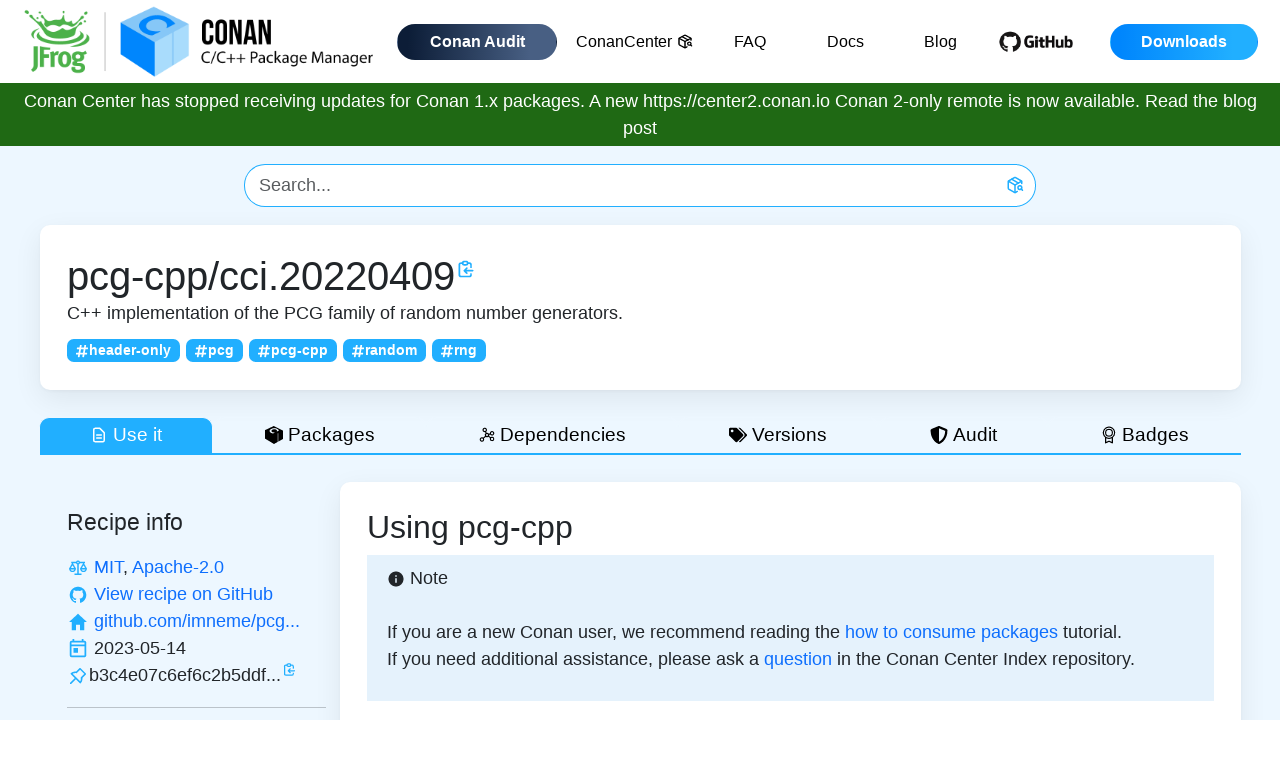

--- FILE ---
content_type: text/html; charset=utf-8
request_url: https://conan.io/center/recipes/pcg-cpp
body_size: 6919
content:
<!DOCTYPE html><html><head><meta charSet="UTF-8"/><meta name="viewport" content="width=device-width, initial-scale=1, shrink-to-fit=no"/><meta name="title" content="Conan.io - the Open Source C and C++ Package Manager for Developers"/><meta name="description" content="Conan is an open source, decentralized and multi-platform package manager for C and C++ that allows you to create and share all your native binaries."/><meta name="google-site-verification" content="v3n-2fbFdumhO916PmSTXMRwVAeXMeBiZ_SK_M6vjgs"/><link rel="shortcut icon" type="image/png" href="/favicon.png"/><link rel="alternate" href="https://conan.io" hrefLang="en"/><title>pcg-cpp - Conan 2.0: C and C++ Open Source Package Manager</title><link rel="canonical" href="https://conan.io/center/recipes/pcg-cpp"/><meta name="next-head-count" content="9"/><link data-next-font="" rel="preconnect" href="/" crossorigin="anonymous"/><link rel="preload" href="/_next/static/css/d0eb536a48cc5816.css" as="style"/><link rel="stylesheet" href="/_next/static/css/d0eb536a48cc5816.css" data-n-g=""/><noscript data-n-css=""></noscript><script defer="" noModule="" src="/_next/static/chunks/polyfills-42372ed130431b0a.js"></script><script src="/_next/static/chunks/webpack-6ef43a8d4a395f49.js" defer=""></script><script src="/_next/static/chunks/framework-bcf76618b6a674a3.js" defer=""></script><script src="/_next/static/chunks/main-667d85121578315e.js" defer=""></script><script src="/_next/static/chunks/pages/_app-7831bb64034ca5d1.js" defer=""></script><script src="/_next/static/chunks/d0447323-1186aef1a9cf7a56.js" defer=""></script><script src="/_next/static/chunks/95b64a6e-702cd67c1a1d2f32.js" defer=""></script><script src="/_next/static/chunks/284-07c35f396b3d10d2.js" defer=""></script><script src="/_next/static/chunks/pages/center/recipes/%5BrecipeName%5D-43275929350b095a.js" defer=""></script><script src="/_next/static/XOy7erfDikSPV9ewpqgO_/_buildManifest.js" defer=""></script><script src="/_next/static/XOy7erfDikSPV9ewpqgO_/_ssgManifest.js" defer=""></script></head><body><link rel="preload" as="image" href="/conan-logo.png"/><link rel="preload" as="image" href="/small-github.png"/><link rel="preload" as="image" href="/social/x.svg"/><link rel="preload" as="image" href="/social/slack.svg"/><link rel="preload" as="image" href="/social/github.svg"/><div id="__next"><div class="flex-wrapper bg-conan-blue"><div><header id="masthead" class="backgroundWhite"><div class="container"><div class="row d-flex justify-content-between"><a class="col-6 col-lg-4 d-block" href="/"><img alt="Conan C++ Package Manager" class="header-logo" style="max-height:83px" src="/conan-logo.png"/></a><div class="col-6 col-lg-4 xs text-right d-flex align-items-center justify-content-end"><nav class="navbar navbar-expand-lg navbar-light"><button aria-controls="responsive-navbar-nav" type="button" aria-label="Toggle navigation" class="navbar-toggler collapsed"><span class="navbar-toggler-icon"></span></button><div class="navbar-collapse collapse" id="responsive-navbar-nav"><div class="me-auto navbar-nav"><a href="https://audit.conan.io/" data-rr-ui-event-key="https://audit.conan.io/" class="nav-link"><span class="btn conan-audit-blue-gradient-bg white fw-bold">Conan Audit</span></a><a href="/center" data-rr-ui-event-key="/center" class="nav-link"><span class="btn navBtn black">ConanCenter<svg stroke="currentColor" fill="none" stroke-width="2" viewBox="0 0 24 24" stroke-linecap="round" stroke-linejoin="round" class="ms-1" height="1em" width="1em" xmlns="http://www.w3.org/2000/svg"><path d="M21 10V8a2 2 0 0 0-1-1.73l-7-4a2 2 0 0 0-2 0l-7 4A2 2 0 0 0 3 8v8a2 2 0 0 0 1 1.73l7 4a2 2 0 0 0 2 0l2-1.14"></path><path d="M16.5 9.4 7.55 4.24"></path><polyline points="3.29 7 12 12 20.71 7"></polyline><line x1="12" x2="12" y1="22" y2="12"></line><circle cx="18.5" cy="15.5" r="2.5"></circle><path d="M20.27 17.27 22 19"></path></svg></span></a><a href="/faq" data-rr-ui-event-key="/faq" class="nav-link"><span class="btn navBtn black">FAQ</span></a><a href="https://docs.conan.io/" data-rr-ui-event-key="https://docs.conan.io/" class="nav-link"><span class="btn navBtn black">Docs</span></a><a href="https://blog.conan.io/" data-rr-ui-event-key="https://blog.conan.io/" class="nav-link"><span class="btn navBtn black">Blog</span></a><a href="https://github.com/conan-io/conan" rel="nofollow noopener noreferrer" target="_blank" data-rr-ui-event-key="https://github.com/conan-io/conan" class="nav-link"><span class="btn p-0 me-3"><img style="max-height:26px" src="/small-github.png" alt="Github"/></span></a><div class="downloads-cta arrow-cta"><div class="button_cont"><a href="/downloads" data-rr-ui-event-key="/downloads" class="nav-link"><span class="btn conan-blue-gradient-bg white fw-bold" id="download_btn_header"><span>Downloads</span></span></a></div></div></div></div></nav></div></div></div></header></div><section id="global-banner" class="global-banner"><div class="container"><div class="row d-flex justify-content-around align-items-center"><div class="col-auto mt-1 mb-1 text-center text-white">Conan Center has stopped receiving updates for Conan 1.x packages. A new https://center2.conan.io Conan 2-only remote is now available.<a class="white" href="https://blog.conan.io/2024/09/30/Conan-Center-will-stop-receiving-updates-for-Conan-1.html"> <b>Read the blog post</b></a></div></div></div></section><div class="conancontainer container"><div class="mt-3 mb-3"><div class="justify-content-md-center row"><div class="col-lg-8 col-md-10 col-10 offset-lg-0 offset-md-1 offset-1"><form class=""><div class="col"><div class="justify-content-md-center row"><div class="input-group"><input placeholder="Search..." type="text" class="searchbarConan form-control" value=""/><button type="submit" class="searchButtonConan btn btn-primary"><svg stroke="currentColor" fill="none" stroke-width="2" viewBox="0 0 24 24" stroke-linecap="round" stroke-linejoin="round" class="conanLogo" height="1em" width="1em" xmlns="http://www.w3.org/2000/svg"><path d="M21 10V8a2 2 0 0 0-1-1.73l-7-4a2 2 0 0 0-2 0l-7 4A2 2 0 0 0 3 8v8a2 2 0 0 0 1 1.73l7 4a2 2 0 0 0 2 0l2-1.14"></path><path d="M16.5 9.4 7.55 4.24"></path><polyline points="3.29 7 12 12 20.71 7"></polyline><line x1="12" x2="12" y1="22" y2="12"></line><circle cx="18.5" cy="15.5" r="2.5"></circle><path d="M20.27 17.27 22 19"></path></svg></button></div></div></div></form></div></div></div><div class="pt-4 ps-4 pe-4 pb-4 recipeContentBox"><div class="col"><div class="row"><div class="col-lg col"><div class="row"><div class="col"><h1 class="mt-2 mb-2" style="display:inline">pcg-cpp<!-- -->/<!-- -->cci.20220409</h1><a style="cursor:pointer;display:inline" data-tooltip-id="copy-pcg-cpp/cci.20220409" data-tooltip-html="Copy to clipboard" data-tooltip-place="top"><span><svg stroke="currentColor" fill="none" stroke-width="2" viewBox="0 0 24 24" aria-hidden="true" class="conanIconBlue" style="vertical-align:top;margin-left:1px;margin-top:7px;height:20px;width:20px" height="1em" width="1em" xmlns="http://www.w3.org/2000/svg"><path stroke-linecap="round" stroke-linejoin="round" d="M8 5H6a2 2 0 00-2 2v12a2 2 0 002 2h10a2 2 0 002-2v-1M8 5a2 2 0 002 2h2a2 2 0 002-2M8 5a2 2 0 012-2h2a2 2 0 012 2m0 0h2a2 2 0 012 2v3m2 4H10m0 0l3-3m-3 3l3 3"></path></svg></span></a> <a data-tooltip-id="package-info" data-tooltip-html="maintained version" data-tooltip-place="top"></a></div></div></div></div><div class="row"><div class="col-lg col">C++ implementation of the PCG family of random number generators.</div></div><div class="pt-2 row"><div class="col-lg col"><a style="cursor:pointer"><span class="recipeTopics badge bg-primary"><svg stroke="currentColor" fill="currentColor" stroke-width="0" viewBox="0 0 448 512" height="1em" width="1em" xmlns="http://www.w3.org/2000/svg"><path d="M440.667 182.109l7.143-40c1.313-7.355-4.342-14.109-11.813-14.109h-74.81l14.623-81.891C377.123 38.754 371.468 32 363.997 32h-40.632a12 12 0 0 0-11.813 9.891L296.175 128H197.54l14.623-81.891C213.477 38.754 207.822 32 200.35 32h-40.632a12 12 0 0 0-11.813 9.891L132.528 128H53.432a12 12 0 0 0-11.813 9.891l-7.143 40C33.163 185.246 38.818 192 46.289 192h74.81L98.242 320H19.146a12 12 0 0 0-11.813 9.891l-7.143 40C-1.123 377.246 4.532 384 12.003 384h74.81L72.19 465.891C70.877 473.246 76.532 480 84.003 480h40.632a12 12 0 0 0 11.813-9.891L151.826 384h98.634l-14.623 81.891C234.523 473.246 240.178 480 247.65 480h40.632a12 12 0 0 0 11.813-9.891L315.472 384h79.096a12 12 0 0 0 11.813-9.891l7.143-40c1.313-7.355-4.342-14.109-11.813-14.109h-74.81l22.857-128h79.096a12 12 0 0 0 11.813-9.891zM261.889 320h-98.634l22.857-128h98.634l-22.857 128z"></path></svg>header-only</span></a><a style="cursor:pointer"><span class="recipeTopics badge bg-primary"><svg stroke="currentColor" fill="currentColor" stroke-width="0" viewBox="0 0 448 512" height="1em" width="1em" xmlns="http://www.w3.org/2000/svg"><path d="M440.667 182.109l7.143-40c1.313-7.355-4.342-14.109-11.813-14.109h-74.81l14.623-81.891C377.123 38.754 371.468 32 363.997 32h-40.632a12 12 0 0 0-11.813 9.891L296.175 128H197.54l14.623-81.891C213.477 38.754 207.822 32 200.35 32h-40.632a12 12 0 0 0-11.813 9.891L132.528 128H53.432a12 12 0 0 0-11.813 9.891l-7.143 40C33.163 185.246 38.818 192 46.289 192h74.81L98.242 320H19.146a12 12 0 0 0-11.813 9.891l-7.143 40C-1.123 377.246 4.532 384 12.003 384h74.81L72.19 465.891C70.877 473.246 76.532 480 84.003 480h40.632a12 12 0 0 0 11.813-9.891L151.826 384h98.634l-14.623 81.891C234.523 473.246 240.178 480 247.65 480h40.632a12 12 0 0 0 11.813-9.891L315.472 384h79.096a12 12 0 0 0 11.813-9.891l7.143-40c1.313-7.355-4.342-14.109-11.813-14.109h-74.81l22.857-128h79.096a12 12 0 0 0 11.813-9.891zM261.889 320h-98.634l22.857-128h98.634l-22.857 128z"></path></svg>pcg</span></a><a style="cursor:pointer"><span class="recipeTopics badge bg-primary"><svg stroke="currentColor" fill="currentColor" stroke-width="0" viewBox="0 0 448 512" height="1em" width="1em" xmlns="http://www.w3.org/2000/svg"><path d="M440.667 182.109l7.143-40c1.313-7.355-4.342-14.109-11.813-14.109h-74.81l14.623-81.891C377.123 38.754 371.468 32 363.997 32h-40.632a12 12 0 0 0-11.813 9.891L296.175 128H197.54l14.623-81.891C213.477 38.754 207.822 32 200.35 32h-40.632a12 12 0 0 0-11.813 9.891L132.528 128H53.432a12 12 0 0 0-11.813 9.891l-7.143 40C33.163 185.246 38.818 192 46.289 192h74.81L98.242 320H19.146a12 12 0 0 0-11.813 9.891l-7.143 40C-1.123 377.246 4.532 384 12.003 384h74.81L72.19 465.891C70.877 473.246 76.532 480 84.003 480h40.632a12 12 0 0 0 11.813-9.891L151.826 384h98.634l-14.623 81.891C234.523 473.246 240.178 480 247.65 480h40.632a12 12 0 0 0 11.813-9.891L315.472 384h79.096a12 12 0 0 0 11.813-9.891l7.143-40c1.313-7.355-4.342-14.109-11.813-14.109h-74.81l22.857-128h79.096a12 12 0 0 0 11.813-9.891zM261.889 320h-98.634l22.857-128h98.634l-22.857 128z"></path></svg>pcg-cpp</span></a><a style="cursor:pointer"><span class="recipeTopics badge bg-primary"><svg stroke="currentColor" fill="currentColor" stroke-width="0" viewBox="0 0 448 512" height="1em" width="1em" xmlns="http://www.w3.org/2000/svg"><path d="M440.667 182.109l7.143-40c1.313-7.355-4.342-14.109-11.813-14.109h-74.81l14.623-81.891C377.123 38.754 371.468 32 363.997 32h-40.632a12 12 0 0 0-11.813 9.891L296.175 128H197.54l14.623-81.891C213.477 38.754 207.822 32 200.35 32h-40.632a12 12 0 0 0-11.813 9.891L132.528 128H53.432a12 12 0 0 0-11.813 9.891l-7.143 40C33.163 185.246 38.818 192 46.289 192h74.81L98.242 320H19.146a12 12 0 0 0-11.813 9.891l-7.143 40C-1.123 377.246 4.532 384 12.003 384h74.81L72.19 465.891C70.877 473.246 76.532 480 84.003 480h40.632a12 12 0 0 0 11.813-9.891L151.826 384h98.634l-14.623 81.891C234.523 473.246 240.178 480 247.65 480h40.632a12 12 0 0 0 11.813-9.891L315.472 384h79.096a12 12 0 0 0 11.813-9.891l7.143-40c1.313-7.355-4.342-14.109-11.813-14.109h-74.81l22.857-128h79.096a12 12 0 0 0 11.813-9.891zM261.889 320h-98.634l22.857-128h98.634l-22.857 128z"></path></svg>random</span></a><a style="cursor:pointer"><span class="recipeTopics badge bg-primary"><svg stroke="currentColor" fill="currentColor" stroke-width="0" viewBox="0 0 448 512" height="1em" width="1em" xmlns="http://www.w3.org/2000/svg"><path d="M440.667 182.109l7.143-40c1.313-7.355-4.342-14.109-11.813-14.109h-74.81l14.623-81.891C377.123 38.754 371.468 32 363.997 32h-40.632a12 12 0 0 0-11.813 9.891L296.175 128H197.54l14.623-81.891C213.477 38.754 207.822 32 200.35 32h-40.632a12 12 0 0 0-11.813 9.891L132.528 128H53.432a12 12 0 0 0-11.813 9.891l-7.143 40C33.163 185.246 38.818 192 46.289 192h74.81L98.242 320H19.146a12 12 0 0 0-11.813 9.891l-7.143 40C-1.123 377.246 4.532 384 12.003 384h74.81L72.19 465.891C70.877 473.246 76.532 480 84.003 480h40.632a12 12 0 0 0 11.813-9.891L151.826 384h98.634l-14.623 81.891C234.523 473.246 240.178 480 247.65 480h40.632a12 12 0 0 0 11.813-9.891L315.472 384h79.096a12 12 0 0 0 11.813-9.891l7.143-40c1.313-7.355-4.342-14.109-11.813-14.109h-74.81l22.857-128h79.096a12 12 0 0 0 11.813-9.891zM261.889 320h-98.634l22.857-128h98.634l-22.857 128z"></path></svg>rng</span></a></div></div></div></div><div class="mt-4" style="border-bottom:2px solid #21AFFF"><div role="group" class="tabButtonGroup btn-group btn-group-sm"><button type="button" id="use_it" value="use_it" class="tabButton tabButtonActive btn btn-primary"><svg stroke="currentColor" fill="none" stroke-width="2" viewBox="0 0 24 24" aria-hidden="true" class="conanIcon18 me-1" height="1em" width="1em" xmlns="http://www.w3.org/2000/svg"><path stroke-linecap="round" stroke-linejoin="round" d="M9 12h6m-6 4h6m2 5H7a2 2 0 01-2-2V5a2 2 0 012-2h5.586a1 1 0 01.707.293l5.414 5.414a1 1 0 01.293.707V19a2 2 0 01-2 2z"></path></svg> Use it <div class="ms-1 spinner-border spinner-border-sm" role="status"><span class="visually-hidden">Loading...</span></div></button><button type="button" id="packages" value="packages" class="tabButton false btn btn-primary"><svg stroke="currentColor" fill="currentColor" stroke-width="0" role="img" viewBox="0 0 24 24" class="conanIcon18 me-1" height="1em" width="1em" xmlns="http://www.w3.org/2000/svg"><title></title><path d="M11.709 0 0 5.534V16.76L11.984 24l4.857-2.706V9.998c.13-.084.275-.196.399-.27l.032-.017c.197-.11.329-.102.23.33v10.884l6.466-3.603V6.11L24 6.093Zm.915 2.83c.932.02 1.855.191 2.706.552 1.32.533 2.522 1.364 3.45 2.429a62.814 62.814 0 0 1-3.044 1.616c.56-.853.14-2.009-.76-2.455-.93-.648-2.093-.73-3.205-.674-1.064.175-2.258.51-2.893 1.474-.722.862-.084 2.11.914 2.408 1.2.509 2.543.38 3.806.413-.975.457-1.931.97-2.927 1.358-1.701-.176-3.585-.917-4.374-2.51-.574-1.178.215-2.572 1.319-3.14a11.426 11.426 0 0 1 3.336-1.348 9.212 9.212 0 0 1 1.672-.123Z"></path></svg> Packages</button><button type="button" id="dependencies" value="dependencies" class="tabButton false btn btn-primary"><svg stroke="currentColor" fill="currentColor" stroke-width="0" viewBox="0 0 256 256" class="conanIcon18 me-1" height="1em" width="1em" xmlns="http://www.w3.org/2000/svg"><path d="M152,128a24,24,0,1,1-24-24A24,24,0,0,1,152,128Z" opacity="0.2"></path><path d="M200,152a31.84,31.84,0,0,0-19.53,6.68l-23.11-18A31.65,31.65,0,0,0,160,128c0-.74,0-1.48-.08-2.21l13.23-4.41A32,32,0,1,0,168,104c0,.74,0,1.48.08,2.21l-13.23,4.41A32,32,0,0,0,128,96a32.59,32.59,0,0,0-5.27.44L115.89,81A32,32,0,1,0,96,88a32.59,32.59,0,0,0,5.27-.44l6.84,15.4a31.92,31.92,0,0,0-8.57,39.64L73.83,165.44a32.06,32.06,0,1,0,10.63,12l25.71-22.84a31.91,31.91,0,0,0,37.36-1.24l23.11,18A31.65,31.65,0,0,0,168,184a32,32,0,1,0,32-32Zm0-64a16,16,0,1,1-16,16A16,16,0,0,1,200,88ZM80,56A16,16,0,1,1,96,72,16,16,0,0,1,80,56ZM56,208a16,16,0,1,1,16-16A16,16,0,0,1,56,208Zm56-80a16,16,0,1,1,16,16A16,16,0,0,1,112,128Zm88,72a16,16,0,1,1,16-16A16,16,0,0,1,200,200Z"></path></svg> Dependencies <div class="ms-1 spinner-border spinner-border-sm" role="status"><span class="visually-hidden">Loading...</span></div></button><button type="button" id="versions" value="versions" class="tabButton false btn btn-primary"><svg stroke="currentColor" fill="currentColor" stroke-width="0" viewBox="0 0 640 512" class="conanIcon18 me-1" height="1em" width="1em" xmlns="http://www.w3.org/2000/svg"><path d="M497.941 225.941L286.059 14.059A48 48 0 0 0 252.118 0H48C21.49 0 0 21.49 0 48v204.118a48 48 0 0 0 14.059 33.941l211.882 211.882c18.744 18.745 49.136 18.746 67.882 0l204.118-204.118c18.745-18.745 18.745-49.137 0-67.882zM112 160c-26.51 0-48-21.49-48-48s21.49-48 48-48 48 21.49 48 48-21.49 48-48 48zm513.941 133.823L421.823 497.941c-18.745 18.745-49.137 18.745-67.882 0l-.36-.36L527.64 323.522c16.999-16.999 26.36-39.6 26.36-63.64s-9.362-46.641-26.36-63.64L331.397 0h48.721a48 48 0 0 1 33.941 14.059l211.882 211.882c18.745 18.745 18.745 49.137 0 67.882z"></path></svg> Versions</button><button type="button" id="audit" value="audit" class="tabButton false btn btn-primary"><svg stroke="currentColor" fill="currentColor" stroke-width="0" viewBox="0 0 512 512" class="conanIcon18 me-1" height="1em" width="1em" xmlns="http://www.w3.org/2000/svg"><path d="M466.5 83.7l-192-80a48.15 48.15 0 0 0-36.9 0l-192 80C27.7 91.1 16 108.6 16 128c0 198.5 114.5 335.7 221.5 380.3 11.8 4.9 25.1 4.9 36.9 0C360.1 472.6 496 349.3 496 128c0-19.4-11.7-36.9-29.5-44.3zM256.1 446.3l-.1-381 175.9 73.3c-3.3 151.4-82.1 261.1-175.8 307.7z"></path></svg> Audit</button><button type="button" id="badges" value="badges" class="tabButton false btn btn-primary"><svg stroke="currentColor" fill="currentColor" stroke-width="0" viewBox="0 0 256 256" class="conanIcon18 me-1" height="1em" width="1em" xmlns="http://www.w3.org/2000/svg"><path d="M216,96A88,88,0,1,0,72,163.83V240a8,8,0,0,0,11.58,7.16L128,225l44.43,22.21A8.07,8.07,0,0,0,176,248a8,8,0,0,0,8-8V163.83A87.85,87.85,0,0,0,216,96ZM56,96a72,72,0,1,1,72,72A72.08,72.08,0,0,1,56,96ZM168,227.06l-36.43-18.21a8,8,0,0,0-7.16,0L88,227.06V174.37a87.89,87.89,0,0,0,80,0ZM128,152A56,56,0,1,0,72,96,56.06,56.06,0,0,0,128,152Zm0-96A40,40,0,1,1,88,96,40,40,0,0,1,128,56Z"></path></svg> Badges</button></div></div><div style="margin-left:0px;margin-right:0px" class="row"><div class="ps-4 mt-4 pt-4 col-lg-3 col"><div class="mb-2 row"><div class="col"><h5>Recipe info</h5></div></div><div class="row"><div class="col-lg col"><a data-tooltip-id="package-info" data-tooltip-html="Licenses" data-tooltip-place="top"><svg stroke="currentColor" fill="currentColor" stroke-width="0" viewBox="0 0 32 32" class="conanIconBlue conanIcon22" style="vertical-align:middle" height="1em" width="1em" xmlns="http://www.w3.org/2000/svg"><path d="M 16 5 C 14.707031 5 13.605469 5.84375 13.1875 7 L 6 7 L 6 9 L 7.40625 9 L 7.125 9.5 L 3.125 16.5 L 3 16.75 L 3 17 C 3 19.75 5.25 22 8 22 C 10.75 22 13 19.75 13 17 L 13 16.75 L 12.875 16.5 L 8.875 9.5 L 8.59375 9 L 13.1875 9 C 13.492188 9.84375 14.15625 10.507813 15 10.8125 L 15 24 L 11 24 L 11 26 L 21 26 L 21 24 L 17 24 L 17 10.8125 C 17.839844 10.507813 18.507813 9.839844 18.8125 9 L 23.40625 9 L 23.125 9.5 L 19.125 16.5 L 19 16.75 L 19 17 C 19 19.75 21.25 22 24 22 C 26.75 22 29 19.75 29 17 L 29 16.75 L 28.875 16.5 L 24.875 9.5 L 24.59375 9 L 26 9 L 26 7 L 18.8125 7 C 18.394531 5.84375 17.292969 5 16 5 Z M 16 7 C 16.5625 7 17 7.4375 17 8 C 17 8.5625 16.5625 9 16 9 C 15.4375 9 15 8.5625 15 8 C 15 7.4375 15.4375 7 16 7 Z M 8 12.03125 L 10.28125 16 L 5.71875 16 Z M 24 12.03125 L 26.28125 16 L 21.71875 16 Z M 5.25 18 L 10.75 18 C 10.347656 19.160156 9.304688 20 8 20 C 6.695313 20 5.652344 19.160156 5.25 18 Z M 21.25 18 L 26.75 18 C 26.347656 19.160156 25.304688 20 24 20 C 22.695313 20 21.652344 19.160156 21.25 18 Z"></path></svg></a> <a href="https://choosealicense.com/licenses/mit" rel="noopener noreferrer" target="_blank">MIT</a>, <a href="https://choosealicense.com/licenses/apache-2.0" rel="noopener noreferrer" target="_blank">Apache-2.0</a></div></div><div class="row"><div class="col-lg col"><a data-tooltip-id="package-info" data-tooltip-html="GitHub repository" data-tooltip-place="top"><svg stroke="currentColor" fill="currentColor" stroke-width="0" viewBox="0 0 32 32" class="conanIconBlue conanIcon22" style="vertical-align:middle" height="1em" width="1em" xmlns="http://www.w3.org/2000/svg"><path fill-rule="evenodd" d="M 16 4 C 9.371094 4 4 9.371094 4 16 C 4 21.300781 7.4375 25.800781 12.207031 27.386719 C 12.808594 27.496094 13.027344 27.128906 13.027344 26.808594 C 13.027344 26.523438 13.015625 25.769531 13.011719 24.769531 C 9.671875 25.492188 8.96875 23.160156 8.96875 23.160156 C 8.421875 21.773438 7.636719 21.402344 7.636719 21.402344 C 6.546875 20.660156 7.71875 20.675781 7.71875 20.675781 C 8.921875 20.761719 9.554688 21.910156 9.554688 21.910156 C 10.625 23.746094 12.363281 23.214844 13.046875 22.910156 C 13.15625 22.132813 13.46875 21.605469 13.808594 21.304688 C 11.144531 21.003906 8.34375 19.972656 8.34375 15.375 C 8.34375 14.0625 8.8125 12.992188 9.578125 12.152344 C 9.457031 11.851563 9.042969 10.628906 9.695313 8.976563 C 9.695313 8.976563 10.703125 8.65625 12.996094 10.207031 C 13.953125 9.941406 14.980469 9.808594 16 9.804688 C 17.019531 9.808594 18.046875 9.941406 19.003906 10.207031 C 21.296875 8.65625 22.300781 8.976563 22.300781 8.976563 C 22.957031 10.628906 22.546875 11.851563 22.421875 12.152344 C 23.191406 12.992188 23.652344 14.0625 23.652344 15.375 C 23.652344 19.984375 20.847656 20.996094 18.175781 21.296875 C 18.605469 21.664063 18.988281 22.398438 18.988281 23.515625 C 18.988281 25.121094 18.976563 26.414063 18.976563 26.808594 C 18.976563 27.128906 19.191406 27.503906 19.800781 27.386719 C 24.566406 25.796875 28 21.300781 28 16 C 28 9.371094 22.628906 4 16 4 Z"></path></svg></a> <a href="https://github.com/conan-io/conan-center-index/tree/master/recipes/pcg-cpp">View recipe on GitHub</a></div></div><div class="row"><div class="col-lg col"><a data-tooltip-id="package-info" data-tooltip-html="Home page" data-tooltip-place="top"><svg stroke="currentColor" fill="currentColor" stroke-width="0" viewBox="0 0 512 512" class="conanIconBlue conanIcon22" style="vertical-align:middle" height="1em" width="1em" xmlns="http://www.w3.org/2000/svg"><path d="M208 448V320h96v128h97.6V256H464L256 64 48 256h62.4v192z"></path></svg></a> <a href="https://github.com/imneme/pcg-cpp">github.com/imneme/pcg...</a></div></div><div class="row"><div class="col-lg col"><a data-tooltip-id="package-info" data-tooltip-html="Last updated date" data-tooltip-place="top"><svg stroke="currentColor" fill="currentColor" stroke-width="0" viewBox="0 0 24 24" class="conanIconBlue conanIcon22" style="vertical-align:middle" height="1em" width="1em" xmlns="http://www.w3.org/2000/svg"><path fill="none" d="M0 0h24v24H0V0z"></path><path d="M19 3h-1V1h-2v2H8V1H6v2H5a2 2 0 00-2 2v14a2 2 0 002 2h14c1.1 0 2-.9 2-2V5c0-1.1-.9-2-2-2zm0 16H5V9h14v10zm0-12H5V5h14v2zM7 11h5v5H7z"></path></svg></a> <!-- -->2023-05-14</div></div><div class="row"><div class="col-lg col"><a data-tooltip-id="package-info" data-tooltip-html="Latest recipe revision" data-tooltip-place="top"><svg stroke="currentColor" fill="currentColor" stroke-width="0" viewBox="0 0 1024 1024" class="conanIconBlue conanIcon22" style="vertical-align:middle" height="1em" width="1em" xmlns="http://www.w3.org/2000/svg"><path d="M878.3 392.1L631.9 145.7c-6.5-6.5-15-9.7-23.5-9.7s-17 3.2-23.5 9.7L423.8 306.9c-12.2-1.4-24.5-2-36.8-2-73.2 0-146.4 24.1-206.5 72.3a33.23 33.23 0 0 0-2.7 49.4l181.7 181.7-215.4 215.2a15.8 15.8 0 0 0-4.6 9.8l-3.4 37.2c-.9 9.4 6.6 17.4 15.9 17.4.5 0 1 0 1.5-.1l37.2-3.4c3.7-.3 7.2-2 9.8-4.6l215.4-215.4 181.7 181.7c6.5 6.5 15 9.7 23.5 9.7 9.7 0 19.3-4.2 25.9-12.4 56.3-70.3 79.7-158.3 70.2-243.4l161.1-161.1c12.9-12.8 12.9-33.8 0-46.8zM666.2 549.3l-24.5 24.5 3.8 34.4a259.92 259.92 0 0 1-30.4 153.9L262 408.8c12.9-7.1 26.3-13.1 40.3-17.9 27.2-9.4 55.7-14.1 84.7-14.1 9.6 0 19.3.5 28.9 1.6l34.4 3.8 24.5-24.5L608.5 224 800 415.5 666.2 549.3z"></path></svg></a><a data-tooltip-id="b3c4e07c6ef6c2b5ddf2886f8a637bc7" data-tooltip-html="b3c4e07c6ef6c2b5ddf2886f8a637bc7" data-tooltip-place="top" style="cursor:pointer">b3c4e07c6ef6c2b5ddf...</a><a style="cursor:pointer;display:inline" data-tooltip-id="copy-b3c4e07c6ef6c2b5ddf2886f8a637bc7" data-tooltip-html="Copy to clipboard" data-tooltip-place="top"><span><svg stroke="currentColor" fill="none" stroke-width="2" viewBox="0 0 24 24" aria-hidden="true" class="conanIconBlue" style="vertical-align:top;margin-left:1px;height:15px;width:15px" height="1em" width="1em" xmlns="http://www.w3.org/2000/svg"><path stroke-linecap="round" stroke-linejoin="round" d="M8 5H6a2 2 0 00-2 2v12a2 2 0 002 2h10a2 2 0 002-2v-1M8 5a2 2 0 002 2h2a2 2 0 002-2M8 5a2 2 0 012-2h2a2 2 0 012 2m0 0h2a2 2 0 012 2v3m2 4H10m0 0l3-3m-3 3l3 3"></path></svg></span></a></div></div><hr/><div class="mt-3 row"><div class="col-lg col"><h5>Available packages</h5></div></div><div class="row"><div class="col-lg col"><div class="row"><div class="col-lg-auto col-auto"><span style="cursor:pointer" class="profileTopics badge bg-primary">Header Only</span></div></div></div></div><hr/><div class="mt-3 row"><div class="col"><h5>Install</h5></div></div><div class="row"><div class="col">Add the following line to your conanfile.txt:<pre><code style="background-color:white" class="language-ini">[requires]
pcg-cpp/cci.20220409</code></pre></div></div></div><div class="mt-4 ps-4 pe-4 pt-4 recipeContentBox col-lg-9 col"><div><h3 class="mb-4 inline">Using <!-- -->pcg-cpp</h3><div>Loading ... <div class="spinner-border spinner-border-sm" role="status"><span class="visually-hidden">Loading...</span></div></div></div></div></div></div><br/><footer class="py-5 bg-bright-gray" id="siteFooter"><div class="container white d-flex justify-content-center"><div class="row"><div class="col-12"><section id="signUp" class="sign-up white text-center"><div class="h2 white d-flex justify-content-center" id="signUpTitle"><span>Subscribe for release updates</span></div><div class="mktoFormWrapper"><div class="d-flex justify-content-center pt-3"><form id="mktoForm_1479"></form></div></div></section></div></div></div><div class="container"><div class="row d-flex justify-content-center px-0 px-md-3" style="border-top:1px solid #404040;text-align:center"><div class="col-md-10 px-md-0 ps-3 pt-2"><ul class="d-md-flex justify-content-start pt-2 mt-1 list-unstyled footer-links"><li><a href="/downloads"><div id="downloads_btn_footer">Downloads</div></a></li><li><a href="/center"><div id="conancenter_btn_footer">ConanCenter</div></a></li><li><a href="https://github.com/conan-io/conan"><div id="github_btn_footer">GitHub</div></a></li><li><a href="https://docs.conan.io/"><div id="docs_btn_footer">Docs</div></a></li><li><a href="https://blog.conan.io/"><div id="blog_btn_footer">Blog</div></a></li><li><a href="/faq"><div id="faq_btn_footer">FAQ</div></a></li><li><a href="https://jfrog.com/privacy-notice/"><div id="privacynotice_btn_footer">Privacy Notice</div></a></li><li><a href="/terms-conditions"><div id="terms_btn_footer">Terms</div></a></li><li><a href="/center/recipes/pcg-cpp#"><div class="ot-sdk-show-settings" id="cookies_btn_footer">Cookies Settings</div></a></li></ul></div><div class="col-md-2 pe-0"><ul class="socials d-flex mt-1 mb-0 pt-2 ps-0 justify-content-center list-unstyled"><li><a class="me-2" href="https://x.com/conan_io"><img alt="x" class="lazy" src="/social/x.svg"/></a></li><li><a class="me-2" href="https://cppalliance.org/slack/#cpp-slack"><img alt="slack" class="lazy" src="/social/slack.svg"/></a></li><li><a class="me-2" href="https://github.com/conan-io"><img alt="github" class="lazy" src="/social/github.svg" style="filter:invert(100%)"/></a></li></ul></div></div></div></footer></div></div><script id="__NEXT_DATA__" type="application/json">{"props":{"pageProps":{"data":{"0":{"name":"pcg-cpp","info":{"version":"cci.20220409","description":"C++ implementation of the PCG family of random number generators.","status":"ok","homepage":"https://github.com/imneme/pcg-cpp","timestamp":"2023-05-14","recipe_revision":"b3c4e07c6ef6c2b5ddf2886f8a637bc7","licenses":{"MIT":4,"Apache-2.0":7},"labels":{"header-only":11,"pcg":1645,"pcg-cpp":1644,"random":630,"rng":1646},"packages":{"da39a3ee5e6b4b0d3255bfef95601890afd80709":{"package_id":"da39a3ee5e6b4b0d3255bfef95601890afd80709","os":null,"arch":null,"compiler":null,"compiler_cppstd":null,"compiler_version":null,"build_type":null,"compiler_runtime":null,"compiler_runtime_type":null,"options":{},"requires":[]}},"downloads":0,"deprecated":"false"}},"1":{"name":"pcg-cpp","info":{"version":"cci.20210406","description":"C++ implementation of the PCG family of random number generators.","status":"ok","homepage":"https://github.com/imneme/pcg-cpp","timestamp":"2023-05-14","recipe_revision":"1891d8a4d379a1d2fe13f9a554671bdc","licenses":{"MIT":4,"Apache-2.0":7},"labels":{"header-only":11,"pcg":1645,"pcg-cpp":1644,"random":630,"rng":1646},"packages":{"da39a3ee5e6b4b0d3255bfef95601890afd80709":{"package_id":"da39a3ee5e6b4b0d3255bfef95601890afd80709","os":null,"arch":null,"compiler":null,"compiler_cppstd":null,"compiler_version":null,"build_type":null,"compiler_runtime":null,"compiler_runtime_type":null,"options":{},"requires":[]}},"downloads":0,"deprecated":"false"}}},"readme":null,"recipeName":"pcg-cpp","recipeVersion":null},"__N_SSP":true},"page":"/center/recipes/[recipeName]","query":{"recipeName":"pcg-cpp"},"buildId":"XOy7erfDikSPV9ewpqgO_","isFallback":false,"isExperimentalCompile":false,"gssp":true,"scriptLoader":[]}</script></body></html>

--- FILE ---
content_type: text/plain
request_url: https://c.6sc.co/?m=1
body_size: 4
content:
6suuid=8aaa3717043e13007c7a736942010000e75b3500

--- FILE ---
content_type: image/svg+xml
request_url: https://conan.io/social/x.svg
body_size: -177
content:
<svg width="31" height="32" viewBox="0 0 31 31" fill="none" xmlns="http://www.w3.org/2000/svg">
<g>
<path style=" stroke:none;fill-rule:nonzero;fill:rgb(100%,100%,100%);fill-opacity:1;" d="M 18.449219 13.121094 L 29.988281 0 L 27.253906 0 L 17.234375 11.390625 L 9.230469 0 L 0 0 L 12.101562 17.226562 L 0 30.984375 L 2.734375 30.984375 L 13.316406 18.953125 L 21.769531 30.984375 L 31 30.984375 Z M 14.703125 17.378906 L 13.476562 15.664062 L 3.71875 2.011719 L 7.921875 2.011719 L 15.792969 13.027344 L 17.019531 14.742188 L 27.257812 29.0625 L 23.054688 29.0625 Z M 14.703125 17.378906 "/>
</g>
</svg>


--- FILE ---
content_type: application/javascript; charset=utf-8
request_url: https://leap.jfrog.com/index.php/form/getForm?munchkinId=256-FNZ-187&form=1479&url=https%3A%2F%2Fconan.io%2Fcenter%2Frecipes%2Fpcg-cpp&callback=jQuery371036514435906300813_1769175675162&_=1769175675163
body_size: 1481
content:
jQuery371036514435906300813_1769175675162({"Id":1479,"Vid":1479,"Status":"approved","Name":"Email-Bin-Updates-Conan-Release.Conan Release Updates Form","Description":"","Layout":"left","GutterWidth":5,"OffsetWidth":5,"HasTwoButtons":true,"SubmitLabel":"Subscribe","ResetLabel":"Clear","ButtonLocation":"0","LabelWidth":100,"FieldWidth":150,"ToolTipType":"none","FontFamily":"inherit","FontSize":"14px","FontColor":"#333","FontUrl":null,"LineMargin":5,"ProcessorVersion":2,"CreatedByUserid":2258,"ProcessOptions":{"language":"English","locale":null,"profiling":{"isEnabled":false,"numberOfProfilingFields":3,"alwaysShowFields":[]},"socialSignOn":{"isEnabled":false,"enabledNetworks":[],"cfId":null,"codeSnippet":null}},"EnableDeferredMode":0,"EnableCaptcha":0,"EnableGlobalFormValidationRule":1,"ButtonType":null,"ButtonImageUrl":null,"ButtonText":null,"ButtonSubmissionText":"Please Wait","ButtonStyle":{"id":14,"className":"mktoNative","css":"","buttonColor":null},"ThemeStyle":{"id":3,"displayOrder":7,"name":"Plain","backgroundColor":"#FFF","layout":"left","fontFamily":"inherit","fontSize":"13px","fontColor":"#333","offsetWidth":5,"gutterWidth":5,"labelWidth":100,"fieldWidth":150,"lineMargin":5,"useBackgroundColorOnPreview":false,"css":".mktoForm fieldset.mkt3-formEditorFieldContainer{border: solid 1px gray;}.mktoForm fieldset.mkt3-formEditorFieldContainer legend{padding:0 1em;}","href":"css\/forms2-theme-plain.css","buttonStyleId":14},"ThemeStyleOverride":null,"LiveStreamSettings":null,"rows":[[{"Id":115179,"Name":"Email","IsRequired":true,"Datatype":"email","Maxlength":255,"InputLabel":"Email","InputInitialValue":"","InputSourceChannel":"constant","FieldWidth":261,"LabelWidth":0,"PlaceholderText":"*Email","ValidationMessage":"Must be valid email. \u003Cspan class='mktoErrorDetail'\u003Eexample@yourdomain.com\u003C\/span\u003E"}],[{"Id":115186,"Name":"Communications_Opt_In__c","IsRequired":true,"Datatype":"single_checkbox","PicklistValues":[{"label":"","value":"yes"}],"InputLabel":"I have read and agree to the \u003Cspan style=\"color: #00ffff;\"\u003E\u003Ca href=\"https:\/\/jfrog.com\/privacy-notice\/\" target=\"_blank\" class=\"mchNoDecorate\" style=\"color: #00ffff;\"\u003EPrivacy Notice\u003C\/a\u003E\u003C\/span\u003E","InputInitialValue":"","InputSourceChannel":"constant","LabelWidth":300,"ProfilingFieldNumber":0,"ValidationMessage":"This field is required."}],[{"Id":115180,"Name":"LeadSource","Datatype":"hidden","Maxlength":255,"InputLabel":"Source:","InputInitialValue":"Community","InputSourceChannel":"constant","InputSourceSelector":"","ProfilingFieldNumber":0}],[{"Id":115187,"Name":"Lead_Source_Details__c","Datatype":"hidden","Maxlength":225,"InputLabel":"Lead Source Details:","InputInitialValue":"Conan","InputSourceChannel":"constant","InputSourceSelector":"","ProfilingFieldNumber":0}],[{"Id":115188,"Name":"MRK_FormType__c","Datatype":"hidden","Maxlength":50,"InputLabel":"MRK FormType:","InputInitialValue":"Conan","InputSourceChannel":"constant","InputSourceSelector":"","ProfilingFieldNumber":0}],[{"Id":115181,"Name":"conanLead","Datatype":"hidden","InputLabel":"Conan Lead:","InputInitialValue":"TRUE","InputSourceChannel":"constant","InputSourceSelector":"","ProfilingFieldNumber":0}],[{"Id":115182,"Name":"GDPR_Consent_Date__c","Datatype":"hidden","InputLabel":"GDPR Consent Date:","InputInitialValue":"{{system.date}}","InputSourceChannel":"constant","InputSourceSelector":"","ProfilingFieldNumber":0}],[{"Id":115183,"Name":"GDPR_Consent_Form__c","Datatype":"hidden","Maxlength":255,"InputLabel":"GDPR Consent Form:","InputInitialValue":"Release Conan Form","InputSourceChannel":"constant","InputSourceSelector":"","ProfilingFieldNumber":0}],[{"Id":115184,"Name":"GDPR_Consent_Statement__c","Datatype":"hidden","Maxlength":32768,"InputLabel":"GDPR Consent Statement:","InputInitialValue":"I have read and agree to the conan Privacy Policy","InputSourceChannel":"constant","InputSourceSelector":"","ProfilingFieldNumber":0}],[{"Id":115185,"Name":"GDPR_Consent_URL__c","Datatype":"hidden","Maxlength":255,"InputLabel":"GDPR Consent URL:","InputInitialValue":"https:\/\/conan.io\/","InputSourceChannel":"constant","InputSourceSelector":"","ProfilingFieldNumber":0}],[{"Id":115189,"Name":"ga_d_Id__c","Datatype":"hidden","Maxlength":200,"InputLabel":"GA\u00a0D_ID:","InputInitialValue":"","InputSourceChannel":"cookie","InputSourceSelector":"d_id","ProfilingFieldNumber":0}],[{"Id":115190,"Name":"ga_clientId__c","Datatype":"hidden","Maxlength":25,"InputLabel":"JFrog.com GA CID:","InputInitialValue":"","InputSourceChannel":"cookie","InputSourceSelector":"ga_cid","ProfilingFieldNumber":0}]],"fieldsetRows":[],"action":null,"munchkinId":"256-FNZ-187","dcJsUrl":"","invalidInputMsg":"Invalid Input","formSubmitFailedMsg":"Submission failed, please try again later."});

--- FILE ---
content_type: image/svg+xml
request_url: https://conan.io/social/github.svg
body_size: -129
content:
<svg width="32" height="32" viewBox="0 0 32 32" fill="none" xmlns="http://www.w3.org/2000/svg">
<g clip-path="url(#clip0)">
<path d="M16 0.666748C7.16 0.666748 0 7.70675 0 16.3894C0 23.3374 4.584 29.2294 10.94 31.3068C11.74 31.4548 12.0333 30.9681 12.0333 30.5508C12.0333 30.1774 12.02 29.1881 12.0133 27.8774C7.56267 28.8254 6.624 25.7681 6.624 25.7681C5.896 23.9534 4.844 23.4681 4.844 23.4681C3.39467 22.4934 4.956 22.5134 4.956 22.5134C6.56267 22.6228 7.40667 24.1334 7.40667 24.1334C8.83333 26.5374 11.152 25.8428 12.0667 25.4414C12.2107 24.4241 12.6227 23.7321 13.08 23.3388C9.52667 22.9454 5.792 21.5934 5.792 15.5694C5.792 13.8534 6.412 12.4507 7.43867 11.3507C7.25867 10.9534 6.71867 9.35475 7.57867 7.18942C7.57867 7.18942 8.91867 6.76808 11.9787 8.80142C13.2587 8.45208 14.6187 8.27875 15.9787 8.27075C17.3387 8.27875 18.6987 8.45208 19.9787 8.80142C23.0187 6.76808 24.3587 7.18942 24.3587 7.18942C25.2187 9.35475 24.6787 10.9534 24.5187 11.3507C25.5387 12.4507 26.1587 13.8534 26.1587 15.5694C26.1587 21.6094 22.4187 22.9388 18.8587 23.3254C19.4187 23.7974 19.9387 24.7614 19.9387 26.2348C19.9387 28.3388 19.9187 30.0294 19.9187 30.5401C19.9187 30.9521 20.1987 31.4441 21.0187 31.2868C27.42 29.2228 32 23.3268 32 16.3894C32 7.70675 24.836 0.666748 16 0.666748V0.666748Z" fill="black"/>
</g>
<defs>
<clipPath id="clip0">
<rect width="32" height="32" fill="white"/>
</clipPath>
</defs>
</svg>
